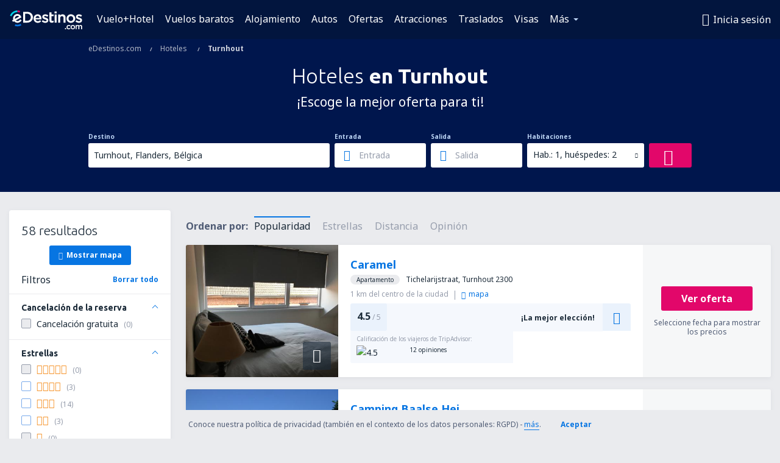

--- FILE ---
content_type: text/html; charset=utf-8
request_url: https://www.google.com/recaptcha/api2/aframe
body_size: 183
content:
<!DOCTYPE HTML><html><head><meta http-equiv="content-type" content="text/html; charset=UTF-8"></head><body><script nonce="5STtDM2SwCx5zsTMm1__5Q">/** Anti-fraud and anti-abuse applications only. See google.com/recaptcha */ try{var clients={'sodar':'https://pagead2.googlesyndication.com/pagead/sodar?'};window.addEventListener("message",function(a){try{if(a.source===window.parent){var b=JSON.parse(a.data);var c=clients[b['id']];if(c){var d=document.createElement('img');d.src=c+b['params']+'&rc='+(localStorage.getItem("rc::a")?sessionStorage.getItem("rc::b"):"");window.document.body.appendChild(d);sessionStorage.setItem("rc::e",parseInt(sessionStorage.getItem("rc::e")||0)+1);localStorage.setItem("rc::h",'1770065971031');}}}catch(b){}});window.parent.postMessage("_grecaptcha_ready", "*");}catch(b){}</script></body></html>